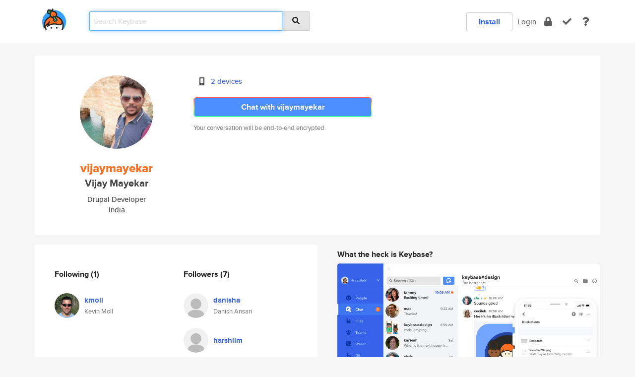

--- FILE ---
content_type: text/html; charset=utf-8
request_url: https://keybase.io/vijaymayekar
body_size: 5553
content:
<!DOCTYPE html>
<html id="">

  <!--~~~~~~~~~~~~~~~~~~~~~~~~~~~~~~~~~~~~~~~~~~~~~~~~~~~~~~~~~~~~~~~~~~~~~~~~

                              K E Y   B A S E

                            crypto for everyone

                        because no one we know ever
                      seems to have a public key. :-(

     No Google Analytics or other 3rd party hosted script tags on Keybase.

     And this has the added bonus that we'll never be able to serve ad code.

                                    \o/  \o/
                                  keybase team

  ~~~~~~~~~~~~~~~~~~~~~~~~~~~~~~~~~~~~~~~~~~~~~~~~~~~~~~~~~~~~~~~~~~~~~~~~~-->

  <head>
    <title>vijaymayekar (Vijay Mayekar) | Keybase</title>
    <meta       name="viewport"    content="width=device-width, initial-scale=1.0, maximum-scale=1.0, user-scalable=no">
    <link       href="/_/brew/_/52e9d104/sitewide-css.css"      rel="stylesheet">
    
    <script type="text/javascript" nonce="f9bff555-76c2-4229-8817-149761b25bed" src="/_/brew/_/906baaf9/sitewide-js.js"></script>

    <meta    charset="UTF-8" />
    

<meta name="Description" content="vijaymayekar (Vijay Mayekar) is now on Keybase, an open source app for encryption and cryptography."><meta property="og:description" content="vijaymayekar (Vijay Mayekar) is now on Keybase, an open source app for encryption and cryptography."><meta name="twitter:image" content="https://s3.amazonaws.com/keybase_processed_uploads/5b56534fbdc222ab9dc60c831fc3d605_360_360.jpg"><meta name="twitter:title" content="vijaymayekar (Vijay Mayekar) on Keybase"><meta name="twitter:description" content="vijaymayekar (Vijay Mayekar) is now on Keybase, an open source app for encryption and cryptography."><meta property="og:image"  content="https://s3.amazonaws.com/keybase_processed_uploads/5b56534fbdc222ab9dc60c831fc3d605_360_360.jpg"><meta property="og:image:width" content="360"><meta property="og:image:height" content="360">

    <script type="text/javascript" nonce="f9bff555-76c2-4229-8817-149761b25bed">
    window.csrf_token="lgHZIGIzNGVhZTQ3ZmVkYjA1NmRjZmRhZTFjYjJjYzMyNjA4zmlwT2jOAxcEAMDEIGNGckufV8ePYdZ3yYVb2E3eHg5930V/OKmorcQuUjAv";
    </script>
  </head>

  
  <body id="">
  <div class="run-mode run-mode-prod">
    <div class="grid-monitor"> 
      <input id="url_base" type="hidden" value="https://keybase.io/"/>

        <div id="navbar-top">
          <div class="navbar navbar-fixed-top navbar-default" role="navigation" data-active-tab="">

            <div class="container navbar-container">
              <div class="row">

                <div class="col-xs-2 col-sm-1">
                  <div class="navbar-header">
                    <div class="navbar-brand">
                      <a href="/" aria-label="home">
                        <img src="/images/icons/icon-keybase-logo-48.png" srcset="/images/icons/icon-keybase-logo-48@2x.png 2x" width="48" height="48" />
                      </a>
                    </div>
                    <div class="staging-notice">Keybase Staging Server</div>
                  </div>
                </div>

                <div class="col-xs-10 col-sm-5">
                  <div class="nav-search-wrapper">
                    <div class="input-group form-group">
                      <input type="text" class="form-control auto-focus nav-search-input  " data-focus-priority="0" placeholder="Search Keybase"
                      autocapitalize="off" autocorrect="off" autocomplete="off" spellcheck="false">
                      <span class="input-group-addon"><i class="fas fa-search"></i></span>
                    </div>
                  </div>
                </div>

                <div class="col-xs-12 col-sm-6">    

      <table class="nav navbar-right navbar-buttons pull-right">
        <tr>
        
            <td>
              
              <a href="/download" class="btn btn-secondary">Install</a>
            </td>
            <td><a onclick="return false;" href="#_" class="navbar-link link-login ">Login</a></td>
            <td class="nav-btn "><div class="auto-tooltip" title="Encrypt"><a href="/encrypt" aria-label="encrypt"><i class="fas fa-lock"></i></a></div></td>
            <td class="nav-btn " ><div class="auto-tooltip" title="Verify"><a href="/verify" aria-label="verify"><i class="fas fa-check"></i></a></div></td>
            <td class="hidden-xs nav-btn "   ><div class="auto-tooltip" title="Docs"><a href="http://book.keybase.io" aria-label="docs"><i class="fas fa-question"></i></a></div></td>
          
        </tr>
      </table>
</div>

              </div>
            </div>
          </div>
        </div>



      
    

<div id="autoreset-event-error" class="container alert alert-warning" style="text-align:center; display:none;">
  <span id="autoreset-event-error-msg">  </span>
  <button type="button" class="close"><span id="autoreset-event-error-close">×</span></button>
</div>
<div id="autoreset-event-success" class="container alert alert-success" style="text-align:center; display:none;">
  <span id="autoreset-event-success-msg">  </span>
  <button type="button" class="close"><span id="autoreset-event-success-close">×</span></button>
</div>




      
      <div class="modal modal-primary" id="shared-modal" data-backdrop="static">
      </div>

      
      <div class="content">
        

<input type="hidden" id="is-self-view" value="0">
<div id="page-user">


    <div class="user-header">
    <div class="container">
      <div class="row header-row kb-main-card">
        <div class="col-sm-4 col-lg-3 col-profile-heading">
          
<div class="profile-heading" data-username="vijaymayekar" data-uid="c468f57efbe75556a34420bf3b8e1519">

  <div class="picture user-profile-picture">
    
        <img src="https://s3.amazonaws.com/keybase_processed_uploads/5b56534fbdc222ab9dc60c831fc3d605_360_360.jpg" class="img-circle" width="148" height="148">
      
  </div>


  <div class="full-name ">
    <div class="username ">vijaymayekar</div>
    
        Vijay Mayekar
      
  </div>
  

  
      <div class="bio">
        
            Drupal Developer
          
      </div>
    
      <div class="location">
        
            India
          
      </div>
    

</div>

        </div>
        <div class="col-sm-8 col-lg-9 col-identity-heading">
          
<div class="identity-heading">

  <div class="visible-xs">
    
<div class="track-action-wrapper">
  

  <span class="btn-gradient"><a href="#_" onclick="return false;" class="btn btn-primary   app-redirector app-redirector-primary" data-app-target="chat/vijaymayekar"><span class="hidden-xs">Chat with vijaymayekar</span><span class="visible-xs">Start a chat</span></a></span><br/>
  <span class="small">Your conversation will be end-to-end encrypted.</span>

  

</div>

  </div>

  <div class="row">
    <div class="col-sm-7">
        
    

        

  <div class="identity-table">
    
        <div class="it-item">
          <i class="icon-kb-iconfont-identity-devices"></i>
          <a href="/vijaymayekar/devices">2 devices</a>
        </div>
      
    <div class="clearfix"></div>
  </div>

        
<div class="identity-table">
  

  <div class="clearfix"></div>
</div>

    </div>
    <div class="col-sm-5 col-dropdown">
        

    </div>
  </div>

  

  <div class="hidden-xs">
    
<div class="track-action-wrapper">
  

  <span class="btn-gradient"><a href="#_" onclick="return false;" class="btn btn-primary btn-md app-redirector app-redirector-primary" data-app-target="chat/vijaymayekar"><span class="hidden-xs">Chat with vijaymayekar</span><span class="visible-xs">Start a chat</span></a></span><br/>
  <span class="small">Your conversation will be end-to-end encrypted.</span>

  

</div>

  </div>

</div>

        </div>
      </div>
    </div>
  </div>

  <div class="user-body">

    <div class="container">
      <div class="row">
        <div class="col-md-6 col-tracking-table">

          

          

<div class="tracking" id="profile-tracking-section">
  
    <div class="row">
      <div class="col-xs-12 kb-main-card">

          <div class="row">
            <div class="col-xs-6 tracking-col">
              <h4>Following <span class="num">(1)</span></h4>
              <table class="follower-table">
                
      <tr data-uid="0be6a9ac042b07f70e608f347de0e619" class="follower-row">
        <td>
          
              <a href="/kmoll"><img class="img img-circle" src="https://s3.amazonaws.com/keybase_processed_uploads/390beaeee7408e6b14ce1dcb40e2ea05_200_200_square_200.jpeg" width="50" height="50"></a>
            
        </td>
        <td class="td-follower-info">
          <a href="/kmoll" class="username ">kmoll</a><br/>
          <span class="small">Kevin Moll</span>
        </td>
      </tr>
    

              </table>
            </div>
            <div class="col-xs-6 trackers-col">
              <h4>Followers <span class="num">(7)</span></h4>
              <table class="follower-table">
                
      <tr data-uid="89c8020c359eea4c1e77ad673bcbd119" class="follower-row">
        <td>
          
              <a href="/danisha"><img class="img img-circle" src="/images/no-photo/placeholder-avatar-180-x-180.png" width="50" height="50"></a>
            
        </td>
        <td class="td-follower-info">
          <a href="/danisha" class="username ">danisha</a><br/>
          <span class="small">Danish Ansari</span>
        </td>
      </tr>
    
      <tr data-uid="1f619382995d7df68b8ce9f9459e3419" class="follower-row">
        <td>
          
              <a href="/harshilm"><img class="img img-circle" src="/images/no-photo/placeholder-avatar-180-x-180.png" width="50" height="50"></a>
            
        </td>
        <td class="td-follower-info">
          <a href="/harshilm" class="username ">harshilm</a><br/>
          <span class="small"></span>
        </td>
      </tr>
    
      <tr data-uid="13485b195d03c3e8152c61137fcb4619" class="follower-row">
        <td>
          
              <a href="/anietzreuben"><img class="img img-circle" src="/images/no-photo/placeholder-avatar-180-x-180.png" width="50" height="50"></a>
            
        </td>
        <td class="td-follower-info">
          <a href="/anietzreuben" class="username ">anietzreuben</a><br/>
          <span class="small"></span>
        </td>
      </tr>
    
      <tr data-uid="fb51ed91572e9d7b5aa56d73e7585b19" class="follower-row">
        <td>
          
              <a href="/gaurav_pfizer"><img class="img img-circle" src="/images/no-photo/placeholder-avatar-180-x-180.png" width="50" height="50"></a>
            
        </td>
        <td class="td-follower-info">
          <a href="/gaurav_pfizer" class="username ">gaurav_pfizer</a><br/>
          <span class="small"></span>
        </td>
      </tr>
    
      <tr data-uid="8c1549f09f5527914ce1cd2d7825f519" class="follower-row">
        <td>
          
              <a href="/theneverstill"><img class="img img-circle" src="https://s3.amazonaws.com/keybase_processed_uploads/b1cf005ea2913fc285a1b13c8ec44d05_200_200.jpg" width="50" height="50"></a>
            
        </td>
        <td class="td-follower-info">
          <a href="/theneverstill" class="username ">theneverstill</a><br/>
          <span class="small">Lucas Still</span>
        </td>
      </tr>
    
      <tr data-uid="0be6a9ac042b07f70e608f347de0e619" class="follower-row">
        <td>
          
              <a href="/kmoll"><img class="img img-circle" src="https://s3.amazonaws.com/keybase_processed_uploads/390beaeee7408e6b14ce1dcb40e2ea05_200_200_square_200.jpeg" width="50" height="50"></a>
            
        </td>
        <td class="td-follower-info">
          <a href="/kmoll" class="username ">kmoll</a><br/>
          <span class="small">Kevin Moll</span>
        </td>
      </tr>
    
      <tr data-uid="b5da4bc91dbd24f4a0efc2570ebabd19" class="follower-row">
        <td>
          
              <a href="/yash_sidhapura"><img class="img img-circle" src="https://s3.amazonaws.com/keybase_processed_uploads/58d19a3a24a6f2da584e58068a5c6205_200_200.jpg" width="50" height="50"></a>
            
        </td>
        <td class="td-follower-info">
          <a href="/yash_sidhapura" class="username ">yash_sidhapura</a><br/>
          <span class="small">Yash Sidhapura</span>
        </td>
      </tr>
    

              </table>
            </div>
          </div>
        </div>
      </div>

    

  
      <div class="row row-other-people">
        <div class="col-xs-12 kb-main-card">
          <div class="row">
            <div class="col-xs-12">
              <h4>Browse others <span class="num">(14)</span></h4>
            </div>
            
                <div class="col-xs-6 trackers-col">
                  <table class="follower-table">
                    
      <tr data-uid="daa0d72853b637c0113be881d9f20419" class="follower-row">
        <td>
          
              <a href="/tophatt"><img class="img img-circle" src="https://s3.amazonaws.com/keybase_processed_uploads/f57c9886fb127f11e7d66fd80639fe05_200_200.jpg" width="50" height="50"></a>
            
        </td>
        <td class="td-follower-info">
          <a href="/tophatt" class="username ">tophatt</a><br/>
          <span class="small">Taylor Rice</span>
        </td>
      </tr>
    

                  </table>
                </div>
              
                <div class="col-xs-6 trackers-col">
                  <table class="follower-table">
                    
      <tr data-uid="da6fff73a0aef3628b0d331966c24819" class="follower-row">
        <td>
          
              <a href="/kitzy"><img class="img img-circle" src="https://s3.amazonaws.com/keybase_processed_uploads/9c1ad117fcc2d9a79221229c9678cf05_200_200.jpg" width="50" height="50"></a>
            
        </td>
        <td class="td-follower-info">
          <a href="/kitzy" class="username ">kitzy</a><br/>
          <span class="small">Kitzy</span>
        </td>
      </tr>
    

                  </table>
                </div>
              
                <div class="col-xs-6 trackers-col">
                  <table class="follower-table">
                    
      <tr data-uid="da0a81e996ac1c35cebb07c52a4ff719" class="follower-row">
        <td>
          
              <a href="/edilau"><img class="img img-circle" src="/images/no-photo/placeholder-avatar-180-x-180.png" width="50" height="50"></a>
            
        </td>
        <td class="td-follower-info">
          <a href="/edilau" class="username ">edilau</a><br/>
          <span class="small"></span>
        </td>
      </tr>
    

                  </table>
                </div>
              
                <div class="col-xs-6 trackers-col">
                  <table class="follower-table">
                    
      <tr data-uid="dae6a8c63afc2bf8b402600fd6142f19" class="follower-row">
        <td>
          
              <a href="/eencinas"><img class="img img-circle" src="/images/no-photo/placeholder-avatar-180-x-180.png" width="50" height="50"></a>
            
        </td>
        <td class="td-follower-info">
          <a href="/eencinas" class="username ">eencinas</a><br/>
          <span class="small">Edwin Encinas</span>
        </td>
      </tr>
    

                  </table>
                </div>
              
                <div class="col-xs-6 trackers-col">
                  <table class="follower-table">
                    
      <tr data-uid="da760a00a207549ef4bb87409aba7519" class="follower-row">
        <td>
          
              <a href="/martemarte"><img class="img img-circle" src="https://s3.amazonaws.com/keybase_processed_uploads/a4b0f3084a0d2faf46cd3b327668cd05_200_200.jpg" width="50" height="50"></a>
            
        </td>
        <td class="td-follower-info">
          <a href="/martemarte" class="username ">martemarte</a><br/>
          <span class="small"></span>
        </td>
      </tr>
    

                  </table>
                </div>
              
                <div class="col-xs-6 trackers-col">
                  <table class="follower-table">
                    
      <tr data-uid="daf91aaf2bd6cbadfcfd958b7892b319" class="follower-row">
        <td>
          
              <a href="/dbreitenbacher"><img class="img img-circle" src="https://s3.amazonaws.com/keybase_processed_uploads/26badd245bdf22ac63cdacfba6c62305_200_200.jpg" width="50" height="50"></a>
            
        </td>
        <td class="td-follower-info">
          <a href="/dbreitenbacher" class="username ">dbreitenbacher</a><br/>
          <span class="small">Dominik Breitenbacher</span>
        </td>
      </tr>
    

                  </table>
                </div>
              
                <div class="col-xs-6 trackers-col">
                  <table class="follower-table">
                    
      <tr data-uid="da5476b1a240e54370875f9affa9d419" class="follower-row">
        <td>
          
              <a href="/fiddler33"><img class="img img-circle" src="/images/no-photo/placeholder-avatar-180-x-180.png" width="50" height="50"></a>
            
        </td>
        <td class="td-follower-info">
          <a href="/fiddler33" class="username ">fiddler33</a><br/>
          <span class="small"></span>
        </td>
      </tr>
    

                  </table>
                </div>
              
                <div class="col-xs-6 trackers-col">
                  <table class="follower-table">
                    
      <tr data-uid="dac48c8e117050b925fd6b33bd002919" class="follower-row">
        <td>
          
              <a href="/danghuunghia2712"><img class="img img-circle" src="/images/no-photo/placeholder-avatar-180-x-180.png" width="50" height="50"></a>
            
        </td>
        <td class="td-follower-info">
          <a href="/danghuunghia2712" class="username ">danghuunghia2712</a><br/>
          <span class="small"></span>
        </td>
      </tr>
    

                  </table>
                </div>
              
                <div class="col-xs-6 trackers-col">
                  <table class="follower-table">
                    
      <tr data-uid="daca8eb4f947c3fad839c5fb94400d19" class="follower-row">
        <td>
          
              <a href="/annakulikova"><img class="img img-circle" src="/images/no-photo/placeholder-avatar-180-x-180.png" width="50" height="50"></a>
            
        </td>
        <td class="td-follower-info">
          <a href="/annakulikova" class="username ">annakulikova</a><br/>
          <span class="small">anna</span>
        </td>
      </tr>
    

                  </table>
                </div>
              
                <div class="col-xs-6 trackers-col">
                  <table class="follower-table">
                    
      <tr data-uid="da477310e89f08369331ca237aabeb19" class="follower-row">
        <td>
          
              <a href="/ultrak"><img class="img img-circle" src="https://s3.amazonaws.com/keybase_processed_uploads/0fb9954f8afea148d99ada397249f705_200_200.jpg" width="50" height="50"></a>
            
        </td>
        <td class="td-follower-info">
          <a href="/ultrak" class="username ">ultrak</a><br/>
          <span class="small">Ultrak</span>
        </td>
      </tr>
    

                  </table>
                </div>
              
                <div class="col-xs-6 trackers-col">
                  <table class="follower-table">
                    
      <tr data-uid="da38a069467b80b184ec911adceb8519" class="follower-row">
        <td>
          
              <a href="/frogger"><img class="img img-circle" src="/images/no-photo/placeholder-avatar-180-x-180.png" width="50" height="50"></a>
            
        </td>
        <td class="td-follower-info">
          <a href="/frogger" class="username ">frogger</a><br/>
          <span class="small">Frogger</span>
        </td>
      </tr>
    

                  </table>
                </div>
              
                <div class="col-xs-6 trackers-col">
                  <table class="follower-table">
                    
      <tr data-uid="da852e942cf24212a32253d32c8ed719" class="follower-row">
        <td>
          
              <a href="/sameh889"><img class="img img-circle" src="https://s3.amazonaws.com/keybase_processed_uploads/73f95987f2e301c535cf467798e34505_200_200.jpg" width="50" height="50"></a>
            
        </td>
        <td class="td-follower-info">
          <a href="/sameh889" class="username ">sameh889</a><br/>
          <span class="small">S</span>
        </td>
      </tr>
    

                  </table>
                </div>
              
                <div class="col-xs-6 trackers-col">
                  <table class="follower-table">
                    
      <tr data-uid="da419a29e1690b47ed5c7167b6844419" class="follower-row">
        <td>
          
              <a href="/gabrielsixel"><img class="img img-circle" src="https://s3.amazonaws.com/keybase_processed_uploads/b7387ef613d63e9d55590b2cce342505_200_200.jpg" width="50" height="50"></a>
            
        </td>
        <td class="td-follower-info">
          <a href="/gabrielsixel" class="username ">gabrielsixel</a><br/>
          <span class="small">Gabriel Sixel</span>
        </td>
      </tr>
    

                  </table>
                </div>
              
                <div class="col-xs-6 trackers-col">
                  <table class="follower-table">
                    
      <tr data-uid="daec424aed4393a420e9afd42dc3fc00" class="follower-row">
        <td>
          
              <a href="/esneider"><img class="img img-circle" src="https://s3.amazonaws.com/keybase_processed_uploads/15a8051ae57a8c5d6c2c12119e0e3f05_200_200.jpg" width="50" height="50"></a>
            
        </td>
        <td class="td-follower-info">
          <a href="/esneider" class="username ">esneider</a><br/>
          <span class="small">Dario Sneidermanis</span>
        </td>
      </tr>
    

                  </table>
                </div>
              
          </div>
        </div>
      </div>
    
</div>


        </div>
        <div class="col-md-6 col-stuff kb-sub-card">
          

<div class="command-line-examples hidden-xs">
  
      <h4>What the heck is Keybase?</h4>
    
  <img id="screenshot1" class="img img-responsive" src="/images/screenshots/keybase-nav-v2.png" width="1550" height="1103">
  <p style="text-align:center;margin-top:30px;"></p>

    <center style="margin-bottom:30px;">
      
    <div class="install-badge">
      <a
        href="#_"
        data-use-direct="true"
        data-target="https://prerelease.keybase.io/Keybase.dmg"
        data-platform="macOS"
        data-context="user-stuff-col"
        class="install-link"
      >
        <img
          srcset="/images/badges/install-badge-macos-168-56.png, /images/badges/install-badge-macos-168-56@2x.png 2x, /images/badges/install-badge-macos-168-56@3x.png 3x"
          src="/images/badges/install-badge-macos-168-56@3x.png"
          width="168"
          height="56"
        >
      </a>

      
    </div>
  

    </center>

  
      <h3 id="keybase-is-an-open-source-app">Keybase is an open source app</h3>
<p>Keybase comes with everything you need to manage your identity,
create secure chats, and share files privately. It&#39;s free.</p>
<p>It&#39;s fun too.</p>
<p>Over 100,000 people have joined Keybase so far to prove their identities, and it&#39;s growing rapidly.</p>

    



</div>

        </div>
      </div>
    </div>
  </div>

</div>

      </div>

      <div class="footer">
  
      <div class="container hidden-xs">
        <div class="row">
          <div class="col-xs-12 col-sm-6 col-md-5 col-lg-4">
            <img src="/images/walkthrough/footprints_transp.png"  class="img-responsive" width="1000" height="272">
          </div>
        </div>
      </div>
    

<div class="container text-center hidden-xs">
  <div>

    <small>
      Keybase, 2026
    | Available within Tor at <strong>http://keybase5wmilwokqirssclfnsqrjdsi7jdir5wy7y7iu3tanwmtp6oid.onion</strong><br/><br/>

    </small>

      <a href="/download">install Keybase</a>
      | <a href="/blog">read our blog</a>
      | <a href="/docs">documentation</a>
      | <a href="/docs/bug_reporting">bug reporting</a>
      | <a href="/docs/secadv">security advisories</a>
      <br><a href="/docs/terms">terms</a>
      &amp; <a href="/docs/privacypolicy">privacy</a>
      &amp; <a href="/docs/california-ccpa">california ccpa</a>
      &amp; <a href="/docs/acceptable-use-policy">acceptable use</a><br>
        <a href="/jobs">jobs @ keybase</a>
    </div>
  </div>
</div>
<div class="container text-center visible-xs" id="mobile-footer" style="padding:20px 0">

  

  <div style="margin-bottom:20px">
    <a href="https://github.com/keybase/client/issues" rel="noopener noreferrer">Please send us feedback &amp; bug reports</a>.
  </div>
  Keybase, 2026
    | <a href="/blog">read our blog</a>
    <br><a href="/docs/terms">terms</a>
    &amp; <a href="/docs/privacypolicy">privacy</a>
    &amp; <a href="/docs/secadv">security advisories</a>
    &amp; <a href="/docs/california-ccpa">california ccpa</a>
    &amp; <a href="/docs/acceptable-use-policy">acceptable use</a>
  </div>
</div>


    </div>
  </div>
  <script type="text/javascript" nonce="f9bff555-76c2-4229-8817-149761b25bed">
    window.session = new Session()
    window.run_mode = "prod";
  </script>
  </body>
</html>
